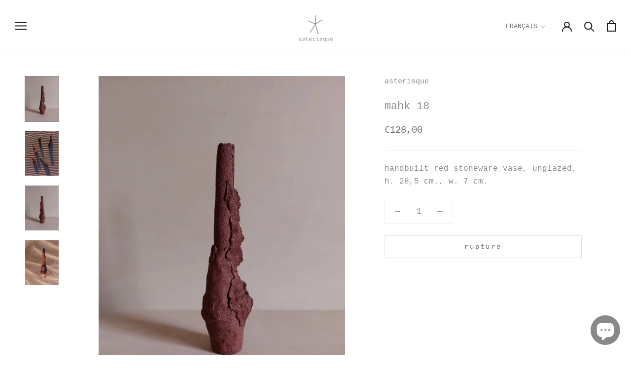

--- FILE ---
content_type: text/javascript
request_url: https://asterisque.es/cdn/shop/t/7/assets/custom.js?v=183944157590872491501671724821
body_size: -813
content:
//# sourceMappingURL=/cdn/shop/t/7/assets/custom.js.map?v=183944157590872491501671724821


--- FILE ---
content_type: image/svg+xml
request_url: https://asterisque.es/cdn/shop/t/7/assets/cursor-zoom-in.svg?v=48533019456518618661674207880
body_size: -749
content:
<svg width="35" height="35" viewBox="0 0 35 35" xmlns="http://www.w3.org/2000/svg">
  <g fill="none" fill-rule="nonzero">
    <circle fill="#ffffff" cx="17.5" cy="17.5" r="17.5"/>
    <path fill="#898989" d="M24 18h-6v6h-1v-6h-6v-1h6v-6h1v6h6"/>
  </g>
</svg>